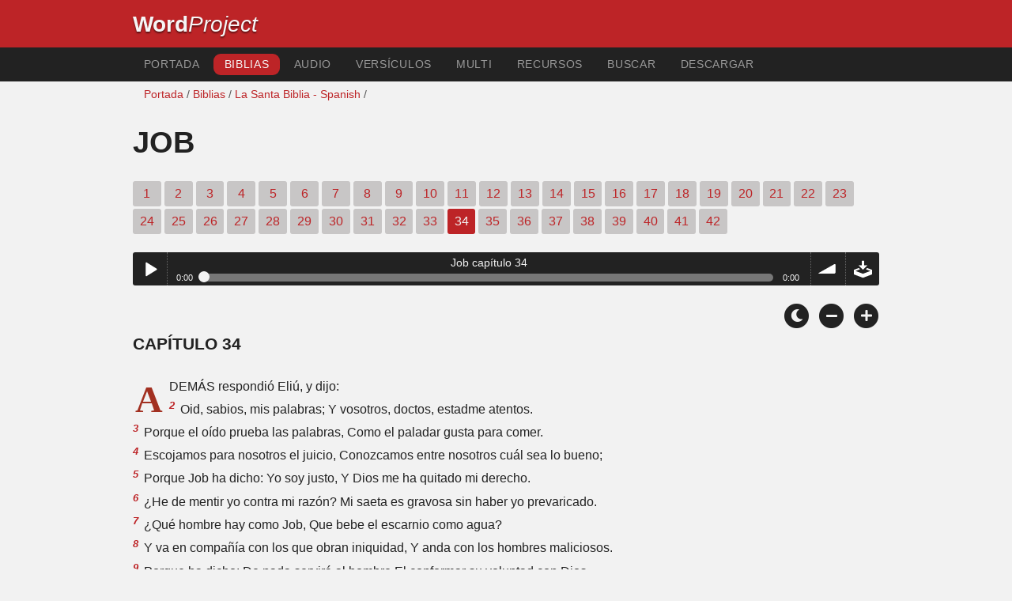

--- FILE ---
content_type: text/html; charset=utf-8
request_url: https://wordproject.org/bibles/sp/18/34.htm
body_size: 5201
content:
<!doctype html>
<html lang="es" color-mode="light">
<head>
<meta http-equiv="Content-Type" content="text/html; charset=UTF-8" />
<title>Job capitulo 34: La Santa Biblia / Antiguo Testamento </title>
<meta name="description" content="Capítulo de la Santa Biblia en español con narración de audio-  Job, chapter 34" />
<meta name="keywords" content="Biblia, Antiguo Testamento, Nuevo Testamento, las Escrituras, la salvación, la fe, cielo, infierno, Dios, Jesús, espiritu  santo, conforto, alento, respuestas, razon para viver, angustia, salvacion, pecado, grazia, oracione,iglezia, amor, perdon, vida eterna, felicidad" />
<!-- Mobile viewport optimisation -->
<link rel="shortcut icon" href="../../../favicon.ico?v=2" type="image/x-icon" />
<link href="../../../apple-touch-icon.png" rel="apple-touch-icon" />
<meta name="viewport" content="width=device-width, initial-scale=1.0" />
<!-- CSS -->
    <link rel="prefetch" href="../../_new_assets/webfonts/Cabin.ttf">
    <link rel="stylesheet" type="text/css" href="../../_new_assets/css/css_index.css" />
    <!-- End CSS -->
    <!-- Scripts -->
    <script type="text/javascript" src="../../_new_assets/js/jquery-1.9.1.min.js"></script>
    <script type="text/javascript" src="../../_new_assets/js/jquery.dropotron.min.js"></script>
    <script type="text/javascript" src="../../_new_assets/js/skel.min.js"></script>
    <script type="text/javascript" src="../../_new_assets/js/skel-viewport.min.js"></script>
    <script type="text/javascript" src="../../_new_assets/js/util.js"></script>
    <script type="text/javascript" src="../../_new_assets/js/main.js"></script>
    <script type="text/javascript" src="../../_new_assets/js/displayoptions.js" defer></script>
    <!-- End Scripts -->
    <!-- Additional Scripts -->
    <script type="text/javascript" src="../../_new_assets/js/soundmanager2.js"></script>
    <script type="text/javascript" src="../../_new_assets/js/jquery.waypoints.js"></script>
    <script type="text/javascript" src="../../_new_assets/js/bar-ui.js"></script>
    <script type="text/javascript" src="../../_new_assets/js/sticky.js" defer></script>
    <script type="text/javascript" src="../../_new_assets/js/script.js" defer></script>
    <!-- End Additional Scripts -->
<!-- google analytics -->
<!-- Google tag (gtag.js) -->
<script async src="https://www.googletagmanager.com/gtag/js?id=G-F4EKTRQ54P"></script>
<script>
  window.dataLayer = window.dataLayer || [];
  function gtag(){dataLayer.push(arguments);}
  gtag('js', new Date());

  gtag('config', 'G-F4EKTRQ54P');
</script>
<!--email-->
 <script>
        function emailCurrentPage(){
            window.location.href="mailto:?subject="+document.title+"&body="+escape(window.location.href);
        }
    </script>
<!--/email-->
<style>
	#textBody > 
		p:first-letter {
			float: left;
			font-size:  300%;
			<!--padding: 10px 20 10 40px;-->
			margin-right: 9px;
			color:#a23021; 
			line-height:100%; 
			padding:4px 8px 0 3px;
			font-family: Georgia;
		}
	</style>			
</head>
<body>
<header class="ym-noprint">
<div id="mytop" class="ym-wrapper">
<div class="ym-wbox">
<span class="wp"><strong><a class="wplink" href="../../../index.htm" target="_top">Word</a></strong><a class="wplink" href="../../../index.htm" target="_top"><em>Project</em></a></span>
</div>
</div>
</header>
<!--lang nav-->
<nav id="nav">
<div class="ym-wrapper">
<div class="ym-hlist">
<ul>
<li><a title="Home" href="../../../index.htm" target="_top">Portada</a></li>
<li><a class="selected" title="Bibles" href="../../../bibles/index.htm" target="_top">Biblias</a></li>
<li><a title="Audio Bible" href="../../../bibles/audio/06_spanish/b18.htm" target="_top">Audio</a></li>
<li><a title="Selected Bible Verses" href="../../../bibles/verses/spanish/index.htm" target="_top">Versículos</a></li>
<li><a title="Parallel Bibles" href="../../../bibles/parallel/index.htm#img" target="_top">Multi</a></li>
<li><a title="Resourcces" href="../../../bibles/resources/index.htm" target="_top">Recursos</a></li>
<li><a title="Search" href="../../../bibles/sp/search.html" target="_top">Buscar</a></li>
<li><a title="Download this Bible [language]" href="../../../download/bibles/index.htm" target="_top">Descargar</a></li>
</ul>
</div>
</div>
</nav>
<div class="ym-wrapper ym-noprint">
<div class="ym-wbox">

<div class=" ym-grid">
<div class="ym-g62 ym-gl breadCrumbs"> <a title="Home" href="../../../index.htm" target="_top">Portada</a> / <a title="Bibles" href="http://www.wordproject.org/bibles/index.htm" target="_top">Biblias</a> /  <a href="../index.htm">La Santa Biblia - Spanish</a> /</div>
</div>
</div>
</div>
<div id="main" class="ym-clearfix" role="main">
<div class="ym-wrapper">
<div class="ym-wbox">
<!--div class="textOptions"-->
<div class="textHeader">
<h1>Job</h1>
<p class="ym-noprint"> 
<a href="1.htm#0" class="chap">1</a> 
<a href="2.htm#0" class="chap">2</a> 
<a href="3.htm#0" class="chap">3</a> 
<a href="4.htm#0" class="chap">4</a> 
<a href="5.htm#0" class="chap">5</a> 
<a href="6.htm#0" class="chap">6</a> 
<a href="7.htm#0" class="chap">7</a> 
<a href="8.htm#0" class="chap">8</a> 
<a href="9.htm#0" class="chap">9</a> 
<a href="10.htm#0" class="chap">10</a> 
<a href="11.htm#0" class="chap">11</a> 
<a href="12.htm#0" class="chap">12</a> 
<a href="13.htm#0" class="chap">13</a> 
<a href="14.htm#0" class="chap">14</a> 
<a href="15.htm#0" class="chap">15</a> 
<a href="16.htm#0" class="chap">16</a> 
<a href="17.htm#0" class="chap">17</a> 
<a href="18.htm#0" class="chap">18</a> 
<a href="19.htm#0" class="chap">19</a> 
<a href="20.htm#0" class="chap">20</a> 
<a href="21.htm#0" class="chap">21</a> 
<a href="22.htm#0" class="chap">22</a> 
<a href="23.htm#0" class="chap">23</a> 
<a href="24.htm#0" class="chap">24</a> 
<a href="25.htm#0" class="chap">25</a> 
<a href="26.htm#0" class="chap">26</a> 
<a href="27.htm#0" class="chap">27</a> 
<a href="28.htm#0" class="chap">28</a> 
<a href="29.htm#0" class="chap">29</a> 
<a href="30.htm#0" class="chap">30</a> 
<a href="31.htm#0" class="chap">31</a> 
<a href="32.htm#0" class="chap">32</a> 
<a href="33.htm#0" class="chap">33</a> 
<span class="chapread">34</span>
<a href="35.htm#0" class="chap">35</a> 
<a href="36.htm#0" class="chap">36</a> 
<a href="37.htm#0" class="chap">37</a> 
<a href="38.htm#0" class="chap">38</a> 
<a href="39.htm#0" class="chap">39</a> 
<a href="40.htm#0" class="chap">40</a> 
<a href="41.htm#0" class="chap">41</a> 
<a href="42.htm#0" class="chap">42</a> 
</p>
</div>
<!--end of chapters-->
<!--Nav left right-->
<div id="fadeout" class="fadeout">
                    <a class="bible-nav-button nav-right chapter-nav right-1" href="35.htm#0" title="Chapter 35" data-vars-event-category="Bible Chapter" data-vars-event-action="Next"
                        data-vars-event-label="nextChapter"><i class="fas fa-chevron-right"></i></a>

<a class="bible-nav-button nav-left chapter-nav left-1" href="33.htm#0" title="Chapter 33" data-vars-event-category="Bible Chapter" data-vars-event-action="Previous"  data-vars-event-label="previousChapter"><i
                            class="fas fa-chevron-left"></i></a>
                </div>
<!--/Nav left right-->
<div id="0" class="textAudio ym-noprint">
<div class="sm2-bar-ui compact full-width flat">
<div class="bd sm2-main-controls">
<div class="sm2-inline-texture"></div>
<div class="sm2-inline-gradient"></div>
<div class="sm2-inline-element sm2-button-element">
<div class="sm2-button-bd">
<a href="#play" class="sm2-inline-button play-pause">Play / pause</a>
</div>
</div>
<div class="sm2-inline-element sm2-inline-status">
<div class="sm2-playlist">
<div class="sm2-playlist-target">

<noscript><p>JavaScript is required.</p></noscript>
</div>
</div>
<div class="sm2-progress">
<div class="sm2-row">
<div class="sm2-inline-time">0:00</div>
<div class="sm2-progress-bd">
<div class="sm2-progress-track">
<div class="sm2-progress-bar"></div>
<div class="sm2-progress-ball"><div class="icon-overlay"></div></div>
</div>
</div>
<div class="sm2-inline-duration">0:00</div>
</div>
</div>
</div>
<div class="sm2-inline-element sm2-button-element sm2-volume">
<div class="sm2-button-bd">
<span class="sm2-inline-button sm2-volume-control volume-shade"></span>
<a href="#volume" class="sm2-inline-button sm2-volume-control">volume</a>
</div>
</div>
<div class="sm2-inline-element sm2-button-element">
<div class="sm2-button-bd">
<a href="http://audio1.wordfree.net/bibles/app/audio/6/18/34.mp3" target="_blank" title="Right Click and select Save As to Download" class="sm2-inline-button download sm2-exclude"></a>
</div>
</div>
</div>
<div class="bd sm2-playlist-drawer sm2-element">
<div class="sm2-inline-texture">
<div class="sm2-box-shadow"></div>
</div>

<div class="sm2-playlist-wrapper">
<ul class="sm2-playlist-bd">
<li><a href="http://audio1.wordfree.net/bibles/app/audio/6/18/34.mp3" target="_blank">
Job capítulo 34 </a></li>
</ul>
</div>
</div>
</div>
</div> <!--end audio-->
<br />
<!-- Display Options -->
            <div class="ym-noprint shareright">
                <span class="fa-stack color-mode__btn light--hidden"> <a title="Light mode"> <i
                            class="fas fa-circle fa-stack-2x"></i> <i class="fas fa-sun fa-stack-1x"></i> </a> </span>
                <span class="fa-stack color-mode__btn dark--hidden"> <a title="Dark mode"> <i
                            class="fas fa-circle fa-stack-2x"></i> <i class="fas fa-moon fa-stack-1x"></i> </a> </span>
                <span class="fa-stack text-decrease"> <a title="Decrease font size"> <i
                            class="fas fa-circle fa-stack-2x"></i> <i class="fas fa-minus fa-stack-1x"></i> </a> </span>
                <span class="fa-stack text-increase"> <a title="Increase font size"> <i
                            class="fas fa-circle fa-stack-2x"></i> <i class="fas fa-plus fa-stack-1x"></i> </a> </span>
            </div>
            <!-- End of Display Options  -->
<div class="textOptions"> 
<div class="textBody" id="textBody">
<h3>Capítulo 34 </h3>
<!--... the Word of God:--><span class="dimver">   
</span>
<p><!--span class="verse" id="1">1 </span-->ADEMÁS respondió Eliú, y dijo:
<br /><span class="verse" id="2">2 </span>Oid, sabios, mis palabras; Y vosotros, doctos, estadme atentos.
<br /><span class="verse" id="3">3 </span>Porque el oído prueba las palabras, Como el paladar gusta para comer.
<br /><span class="verse" id="4">4 </span>Escojamos para nosotros el juicio, Conozcamos entre nosotros cuál sea lo bueno;
<br /><span class="verse" id="5">5 </span>Porque Job ha dicho: Yo soy justo, Y Dios me ha quitado mi derecho.
<br /><span class="verse" id="6">6 </span>¿He de mentir yo contra mi razón? Mi saeta es gravosa sin haber yo prevaricado.
<br /><span class="verse" id="7">7 </span>¿Qué hombre hay como Job, Que bebe el escarnio como agua?
<br /><span class="verse" id="8">8 </span>Y va en compañía con los que obran iniquidad, Y anda con los hombres maliciosos.
<br /><span class="verse" id="9">9 </span>Porque ha dicho: De nada servirá al hombre El conformar su voluntad con Dios.
<br /><span class="verse" id="10">10 </span>Por tanto, varones de seso, oidme; Lejos esté de Dios la impiedad, Y del Omnipotente la iniquidad.
<br /><span class="verse" id="11">11 </span>Porque él pagará al hombre según su obra, Y él le hará hallar conforme á su camino.
<br /><span class="verse" id="12">12 </span>Sí, por cierto, Dios no hará injusticia, Y el Omnipotente no pervertirá el derecho.
<br /><span class="verse" id="13">13 </span>¿Quién visitó por él la tierra? ¿Y quién puso en orden todo el mundo?
<br /><span class="verse" id="14">14 </span>Si él pusiese sobre el hombre su corazón, Y recogiese así su espíritu y su aliento,
<br /><span class="verse" id="15">15 </span>Toda carne perecería juntamente, Y el hombre se tornaría en polvo.
<br /><span class="verse" id="16">16 </span>Si pues hay en ti entendimiento, oye esto: Escucha la voz de mis palabras.
<br /><span class="verse" id="17">17 </span>¿Enseñorearáse el que aborrece juicio? ¿Y condenarás tú al que es tan justo?
<br /><span class="verse" id="18">18 </span>¿Hase de decir al rey: Perverso; Y á los príncipes: Impíos?
<br /><span class="verse" id="19">19 </span>¿Cuánto menos á aquel que no hace acepción de personas de príncipes, Ni el rico es de él más respetado que el pobre? Porque todos son obras de sus manos.
<br /><span class="verse" id="20">20 </span>En un momento morirán, y á media noche Se alborotarán los pueblos, y pasarán, Y sin mano será quitado el poderoso.
<br /><span class="verse" id="21">21 </span>Porque sus ojos están sobre los caminos del hombre, Y ve todos sus pasos.
<br /><span class="verse" id="22">22 </span>No hay tinieblas ni sombra de muerte Donde se encubran los que obran maldad.
<br /><span class="verse" id="23">23 </span>No carga pues él al hombre más de lo justo, Para que vaya con Dios á juicio.
<br /><span class="verse" id="24">24 </span>El quebrantará á los fuertes sin pesquisa, Y hará estar otros en su lugar.
<br /><span class="verse" id="25">25 </span>Por tanto él hará notorias las obras de ellos, Cuando los trastornará en la noche, y serán quebrantados.
<br /><span class="verse" id="26">26 </span>Como á malos los herirá En lugar donde sean vistos:
<br /><span class="verse" id="27">27 </span>Por cuanto así se apartaron de él, Y no consideraron todos sus caminos;
<br /><span class="verse" id="28">28 </span>Haciendo venir delante de él el clamor del pobre, Y que oiga el clamor de los necesitados.
<br /><span class="verse" id="29">29 </span>Y si él diere reposo, ¿quién inquietará? Si escondiere el rostro, ¿quién lo mirará? Esto sobre una nación, y lo mismo sobre un hombre;
<br /><span class="verse" id="30">30 </span>Haciendo que no reine el hombre hipócrita Para vejaciones del pueblo.
<br /><span class="verse" id="31">31 </span>De seguro conviene se diga á Dios: Llevado he ya castigo, no más ofenderé:
<br /><span class="verse" id="32">32 </span>Enséñame tú lo que yo no veo: Que si hice mal, no lo haré más.
<br /><span class="verse" id="33">33 </span>¿Ha de ser eso según tu mente? El te retribuirá, ora rehuses, Ora aceptes, y no yo: Di si no, lo que tú sabes.
<br /><span class="verse" id="34">34 </span>Los hombres de seso dirán conmigo, Y el hombre sabio me oirá:
<br /><span class="verse" id="35">35 </span>Que Job no habla con sabiduría, Y que sus palabras no son con entendimiento.
<br /><span class="verse" id="36">36 </span>Deseo yo que Job sea probado ampliamente, A causa de sus respuestas por los hombres inicuos.
<br /><span class="verse" id="37">37 </span>Porque á su pecado añadió impiedad: Bate las manos entre nosotros, Y contra Dios multiplica sus palabras.
</p>
<!--... sharper than any twoedged sword... -->
</div> <!-- /textBody -->
</div><!-- /textOptions -->
</div><!-- /ym-wbox end -->
</div><!-- /ym-wrapper end -->
</div><!-- /main -->
  <div class="ym-wrapper">
    <div class="ym-wbox">
      <div class="shareright ym-noprint spacingdiv">
        <span class="fa-stack"> <a title="Click to print this page" href="javascript:window.print()"> <i
              class="fas fa-circle fa-stack-2x"></i> <i class="fas fa-print fa-stack-1x"></i> </a> </span>
        <span class="fa-stack"> <a title="Click to share this page via email" href="javascript:emailCurrentPage()"> <i
              class="fas fa-circle fa-stack-2x"></i> <i class="fas fa-envelope fa-stack-1x"></i> </a> </span>
        <span class="fa-stack"> <a title="Go to top of page" href="#mytop"> <i class="fas fa-circle fa-stack-2x"></i> <i
              class="fas fa-arrow-up fa-stack-1x"></i> </a> </span>
      </div>
    </div>
</div>
<p></p>
<p></p>
<p></p>
<footer>
<div class="ym-wrapper">
<div id="redborder" class="ym-wbox ym-noprint">
<p class="alignCenter">Wordproject® is a registered name of the <a href="https://www.abiblica.org/index.html" target="_top">International Biblical Association</a>, a non-profit organization registered in Macau, China.	</p>
<p class="alignCenter"><a href="../../../contact/new/index.htm" target="_top">Contact</a> | <a href="../../../contact/new/disclaim.htm" target="_top"> Disclaimer</a> | 
<a href="../../../contact/new/state.htm" target="_top">Statement of Faith</a> | 
<a href="../../../contact/new/mstate.htm" target="_top">Mission</a> | 
<a href="../../../contact/new/copyrights.htm" target="_top">Copyrights</a>
                </p>
            
            </div>
        </div>
    </footer>
<script defer src="https://static.cloudflareinsights.com/beacon.min.js/vcd15cbe7772f49c399c6a5babf22c1241717689176015" integrity="sha512-ZpsOmlRQV6y907TI0dKBHq9Md29nnaEIPlkf84rnaERnq6zvWvPUqr2ft8M1aS28oN72PdrCzSjY4U6VaAw1EQ==" data-cf-beacon='{"version":"2024.11.0","token":"c819a5c307f74a31accf1a77c1c6a280","server_timing":{"name":{"cfCacheStatus":true,"cfEdge":true,"cfExtPri":true,"cfL4":true,"cfOrigin":true,"cfSpeedBrain":true},"location_startswith":null}}' crossorigin="anonymous"></script>
</body>
</html>


--- FILE ---
content_type: image/svg+xml
request_url: https://wordproject.org/bibles/_new_assets/img/icomoon/entypo-25px-ffffff/SVG/music.svg
body_size: 130
content:
<?xml version="1.0" encoding="utf-8"?>
<!-- Generator: Adobe Illustrator 15.0.0, SVG Export Plug-In  -->
<!DOCTYPE svg PUBLIC "-//W3C//DTD SVG 1.1//EN" "http://www.w3.org/Graphics/SVG/1.1/DTD/svg11.dtd" [
	<!ENTITY ns_flows "http://ns.adobe.com/Flows/1.0/">
]>
<svg version="1.1"
	 xmlns="http://www.w3.org/2000/svg" xmlns:xlink="http://www.w3.org/1999/xlink" xmlns:a="http://ns.adobe.com/AdobeSVGViewerExtensions/3.0/"
	 x="0px" y="0px" width="25px" height="25px" viewBox="-1 -1.72 25 25" enable-background="new -1 -1.72 25 25"
	 xml:space="preserve">
<defs>
</defs>
<path fill="#FFFFFF" d="M11.5,11.499l5.75-5.75h-4.313V0h-2.875v5.749H5.75L11.5,11.499z M16.727,9.147l-1.609,1.611l5.84,2.178
	L11.5,16.464l-9.457-3.527l5.842-2.178L6.272,9.147L0,11.499v5.75l11.5,4.312L23,17.249v-5.75L16.727,9.147z"/>
</svg>
